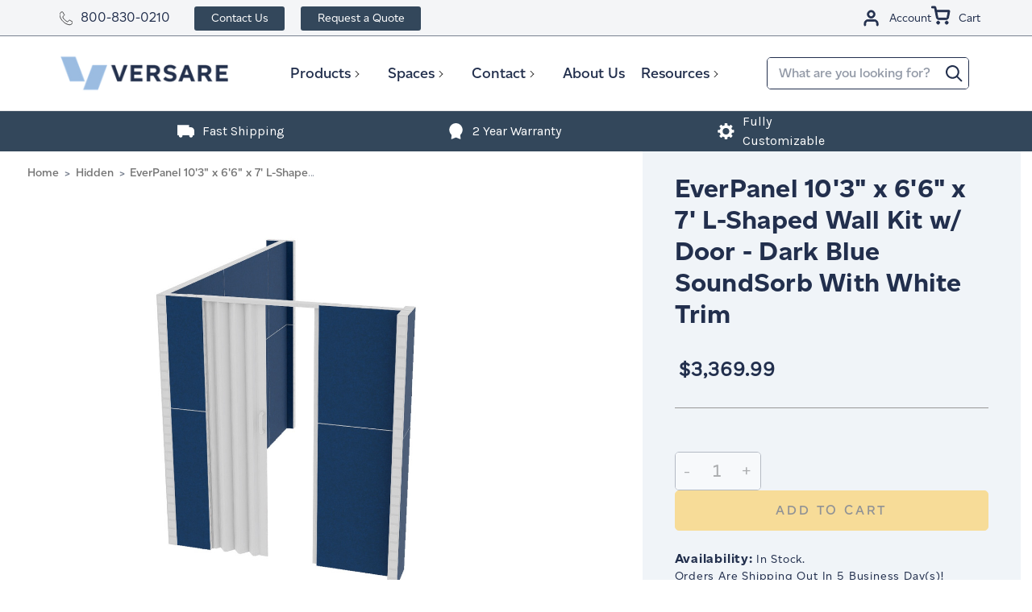

--- FILE ---
content_type: text/html; charset=utf-8
request_url: https://www.google.com/recaptcha/enterprise/anchor?ar=1&k=6LdGZJsoAAAAAIwMJHRwqiAHA6A_6ZP6bTYpbgSX&co=aHR0cHM6Ly93d3cudmVyc2FyZS5jb206NDQz&hl=en&v=PoyoqOPhxBO7pBk68S4YbpHZ&size=invisible&badge=inline&anchor-ms=20000&execute-ms=30000&cb=d2r6i6dnouuv
body_size: 48834
content:
<!DOCTYPE HTML><html dir="ltr" lang="en"><head><meta http-equiv="Content-Type" content="text/html; charset=UTF-8">
<meta http-equiv="X-UA-Compatible" content="IE=edge">
<title>reCAPTCHA</title>
<style type="text/css">
/* cyrillic-ext */
@font-face {
  font-family: 'Roboto';
  font-style: normal;
  font-weight: 400;
  font-stretch: 100%;
  src: url(//fonts.gstatic.com/s/roboto/v48/KFO7CnqEu92Fr1ME7kSn66aGLdTylUAMa3GUBHMdazTgWw.woff2) format('woff2');
  unicode-range: U+0460-052F, U+1C80-1C8A, U+20B4, U+2DE0-2DFF, U+A640-A69F, U+FE2E-FE2F;
}
/* cyrillic */
@font-face {
  font-family: 'Roboto';
  font-style: normal;
  font-weight: 400;
  font-stretch: 100%;
  src: url(//fonts.gstatic.com/s/roboto/v48/KFO7CnqEu92Fr1ME7kSn66aGLdTylUAMa3iUBHMdazTgWw.woff2) format('woff2');
  unicode-range: U+0301, U+0400-045F, U+0490-0491, U+04B0-04B1, U+2116;
}
/* greek-ext */
@font-face {
  font-family: 'Roboto';
  font-style: normal;
  font-weight: 400;
  font-stretch: 100%;
  src: url(//fonts.gstatic.com/s/roboto/v48/KFO7CnqEu92Fr1ME7kSn66aGLdTylUAMa3CUBHMdazTgWw.woff2) format('woff2');
  unicode-range: U+1F00-1FFF;
}
/* greek */
@font-face {
  font-family: 'Roboto';
  font-style: normal;
  font-weight: 400;
  font-stretch: 100%;
  src: url(//fonts.gstatic.com/s/roboto/v48/KFO7CnqEu92Fr1ME7kSn66aGLdTylUAMa3-UBHMdazTgWw.woff2) format('woff2');
  unicode-range: U+0370-0377, U+037A-037F, U+0384-038A, U+038C, U+038E-03A1, U+03A3-03FF;
}
/* math */
@font-face {
  font-family: 'Roboto';
  font-style: normal;
  font-weight: 400;
  font-stretch: 100%;
  src: url(//fonts.gstatic.com/s/roboto/v48/KFO7CnqEu92Fr1ME7kSn66aGLdTylUAMawCUBHMdazTgWw.woff2) format('woff2');
  unicode-range: U+0302-0303, U+0305, U+0307-0308, U+0310, U+0312, U+0315, U+031A, U+0326-0327, U+032C, U+032F-0330, U+0332-0333, U+0338, U+033A, U+0346, U+034D, U+0391-03A1, U+03A3-03A9, U+03B1-03C9, U+03D1, U+03D5-03D6, U+03F0-03F1, U+03F4-03F5, U+2016-2017, U+2034-2038, U+203C, U+2040, U+2043, U+2047, U+2050, U+2057, U+205F, U+2070-2071, U+2074-208E, U+2090-209C, U+20D0-20DC, U+20E1, U+20E5-20EF, U+2100-2112, U+2114-2115, U+2117-2121, U+2123-214F, U+2190, U+2192, U+2194-21AE, U+21B0-21E5, U+21F1-21F2, U+21F4-2211, U+2213-2214, U+2216-22FF, U+2308-230B, U+2310, U+2319, U+231C-2321, U+2336-237A, U+237C, U+2395, U+239B-23B7, U+23D0, U+23DC-23E1, U+2474-2475, U+25AF, U+25B3, U+25B7, U+25BD, U+25C1, U+25CA, U+25CC, U+25FB, U+266D-266F, U+27C0-27FF, U+2900-2AFF, U+2B0E-2B11, U+2B30-2B4C, U+2BFE, U+3030, U+FF5B, U+FF5D, U+1D400-1D7FF, U+1EE00-1EEFF;
}
/* symbols */
@font-face {
  font-family: 'Roboto';
  font-style: normal;
  font-weight: 400;
  font-stretch: 100%;
  src: url(//fonts.gstatic.com/s/roboto/v48/KFO7CnqEu92Fr1ME7kSn66aGLdTylUAMaxKUBHMdazTgWw.woff2) format('woff2');
  unicode-range: U+0001-000C, U+000E-001F, U+007F-009F, U+20DD-20E0, U+20E2-20E4, U+2150-218F, U+2190, U+2192, U+2194-2199, U+21AF, U+21E6-21F0, U+21F3, U+2218-2219, U+2299, U+22C4-22C6, U+2300-243F, U+2440-244A, U+2460-24FF, U+25A0-27BF, U+2800-28FF, U+2921-2922, U+2981, U+29BF, U+29EB, U+2B00-2BFF, U+4DC0-4DFF, U+FFF9-FFFB, U+10140-1018E, U+10190-1019C, U+101A0, U+101D0-101FD, U+102E0-102FB, U+10E60-10E7E, U+1D2C0-1D2D3, U+1D2E0-1D37F, U+1F000-1F0FF, U+1F100-1F1AD, U+1F1E6-1F1FF, U+1F30D-1F30F, U+1F315, U+1F31C, U+1F31E, U+1F320-1F32C, U+1F336, U+1F378, U+1F37D, U+1F382, U+1F393-1F39F, U+1F3A7-1F3A8, U+1F3AC-1F3AF, U+1F3C2, U+1F3C4-1F3C6, U+1F3CA-1F3CE, U+1F3D4-1F3E0, U+1F3ED, U+1F3F1-1F3F3, U+1F3F5-1F3F7, U+1F408, U+1F415, U+1F41F, U+1F426, U+1F43F, U+1F441-1F442, U+1F444, U+1F446-1F449, U+1F44C-1F44E, U+1F453, U+1F46A, U+1F47D, U+1F4A3, U+1F4B0, U+1F4B3, U+1F4B9, U+1F4BB, U+1F4BF, U+1F4C8-1F4CB, U+1F4D6, U+1F4DA, U+1F4DF, U+1F4E3-1F4E6, U+1F4EA-1F4ED, U+1F4F7, U+1F4F9-1F4FB, U+1F4FD-1F4FE, U+1F503, U+1F507-1F50B, U+1F50D, U+1F512-1F513, U+1F53E-1F54A, U+1F54F-1F5FA, U+1F610, U+1F650-1F67F, U+1F687, U+1F68D, U+1F691, U+1F694, U+1F698, U+1F6AD, U+1F6B2, U+1F6B9-1F6BA, U+1F6BC, U+1F6C6-1F6CF, U+1F6D3-1F6D7, U+1F6E0-1F6EA, U+1F6F0-1F6F3, U+1F6F7-1F6FC, U+1F700-1F7FF, U+1F800-1F80B, U+1F810-1F847, U+1F850-1F859, U+1F860-1F887, U+1F890-1F8AD, U+1F8B0-1F8BB, U+1F8C0-1F8C1, U+1F900-1F90B, U+1F93B, U+1F946, U+1F984, U+1F996, U+1F9E9, U+1FA00-1FA6F, U+1FA70-1FA7C, U+1FA80-1FA89, U+1FA8F-1FAC6, U+1FACE-1FADC, U+1FADF-1FAE9, U+1FAF0-1FAF8, U+1FB00-1FBFF;
}
/* vietnamese */
@font-face {
  font-family: 'Roboto';
  font-style: normal;
  font-weight: 400;
  font-stretch: 100%;
  src: url(//fonts.gstatic.com/s/roboto/v48/KFO7CnqEu92Fr1ME7kSn66aGLdTylUAMa3OUBHMdazTgWw.woff2) format('woff2');
  unicode-range: U+0102-0103, U+0110-0111, U+0128-0129, U+0168-0169, U+01A0-01A1, U+01AF-01B0, U+0300-0301, U+0303-0304, U+0308-0309, U+0323, U+0329, U+1EA0-1EF9, U+20AB;
}
/* latin-ext */
@font-face {
  font-family: 'Roboto';
  font-style: normal;
  font-weight: 400;
  font-stretch: 100%;
  src: url(//fonts.gstatic.com/s/roboto/v48/KFO7CnqEu92Fr1ME7kSn66aGLdTylUAMa3KUBHMdazTgWw.woff2) format('woff2');
  unicode-range: U+0100-02BA, U+02BD-02C5, U+02C7-02CC, U+02CE-02D7, U+02DD-02FF, U+0304, U+0308, U+0329, U+1D00-1DBF, U+1E00-1E9F, U+1EF2-1EFF, U+2020, U+20A0-20AB, U+20AD-20C0, U+2113, U+2C60-2C7F, U+A720-A7FF;
}
/* latin */
@font-face {
  font-family: 'Roboto';
  font-style: normal;
  font-weight: 400;
  font-stretch: 100%;
  src: url(//fonts.gstatic.com/s/roboto/v48/KFO7CnqEu92Fr1ME7kSn66aGLdTylUAMa3yUBHMdazQ.woff2) format('woff2');
  unicode-range: U+0000-00FF, U+0131, U+0152-0153, U+02BB-02BC, U+02C6, U+02DA, U+02DC, U+0304, U+0308, U+0329, U+2000-206F, U+20AC, U+2122, U+2191, U+2193, U+2212, U+2215, U+FEFF, U+FFFD;
}
/* cyrillic-ext */
@font-face {
  font-family: 'Roboto';
  font-style: normal;
  font-weight: 500;
  font-stretch: 100%;
  src: url(//fonts.gstatic.com/s/roboto/v48/KFO7CnqEu92Fr1ME7kSn66aGLdTylUAMa3GUBHMdazTgWw.woff2) format('woff2');
  unicode-range: U+0460-052F, U+1C80-1C8A, U+20B4, U+2DE0-2DFF, U+A640-A69F, U+FE2E-FE2F;
}
/* cyrillic */
@font-face {
  font-family: 'Roboto';
  font-style: normal;
  font-weight: 500;
  font-stretch: 100%;
  src: url(//fonts.gstatic.com/s/roboto/v48/KFO7CnqEu92Fr1ME7kSn66aGLdTylUAMa3iUBHMdazTgWw.woff2) format('woff2');
  unicode-range: U+0301, U+0400-045F, U+0490-0491, U+04B0-04B1, U+2116;
}
/* greek-ext */
@font-face {
  font-family: 'Roboto';
  font-style: normal;
  font-weight: 500;
  font-stretch: 100%;
  src: url(//fonts.gstatic.com/s/roboto/v48/KFO7CnqEu92Fr1ME7kSn66aGLdTylUAMa3CUBHMdazTgWw.woff2) format('woff2');
  unicode-range: U+1F00-1FFF;
}
/* greek */
@font-face {
  font-family: 'Roboto';
  font-style: normal;
  font-weight: 500;
  font-stretch: 100%;
  src: url(//fonts.gstatic.com/s/roboto/v48/KFO7CnqEu92Fr1ME7kSn66aGLdTylUAMa3-UBHMdazTgWw.woff2) format('woff2');
  unicode-range: U+0370-0377, U+037A-037F, U+0384-038A, U+038C, U+038E-03A1, U+03A3-03FF;
}
/* math */
@font-face {
  font-family: 'Roboto';
  font-style: normal;
  font-weight: 500;
  font-stretch: 100%;
  src: url(//fonts.gstatic.com/s/roboto/v48/KFO7CnqEu92Fr1ME7kSn66aGLdTylUAMawCUBHMdazTgWw.woff2) format('woff2');
  unicode-range: U+0302-0303, U+0305, U+0307-0308, U+0310, U+0312, U+0315, U+031A, U+0326-0327, U+032C, U+032F-0330, U+0332-0333, U+0338, U+033A, U+0346, U+034D, U+0391-03A1, U+03A3-03A9, U+03B1-03C9, U+03D1, U+03D5-03D6, U+03F0-03F1, U+03F4-03F5, U+2016-2017, U+2034-2038, U+203C, U+2040, U+2043, U+2047, U+2050, U+2057, U+205F, U+2070-2071, U+2074-208E, U+2090-209C, U+20D0-20DC, U+20E1, U+20E5-20EF, U+2100-2112, U+2114-2115, U+2117-2121, U+2123-214F, U+2190, U+2192, U+2194-21AE, U+21B0-21E5, U+21F1-21F2, U+21F4-2211, U+2213-2214, U+2216-22FF, U+2308-230B, U+2310, U+2319, U+231C-2321, U+2336-237A, U+237C, U+2395, U+239B-23B7, U+23D0, U+23DC-23E1, U+2474-2475, U+25AF, U+25B3, U+25B7, U+25BD, U+25C1, U+25CA, U+25CC, U+25FB, U+266D-266F, U+27C0-27FF, U+2900-2AFF, U+2B0E-2B11, U+2B30-2B4C, U+2BFE, U+3030, U+FF5B, U+FF5D, U+1D400-1D7FF, U+1EE00-1EEFF;
}
/* symbols */
@font-face {
  font-family: 'Roboto';
  font-style: normal;
  font-weight: 500;
  font-stretch: 100%;
  src: url(//fonts.gstatic.com/s/roboto/v48/KFO7CnqEu92Fr1ME7kSn66aGLdTylUAMaxKUBHMdazTgWw.woff2) format('woff2');
  unicode-range: U+0001-000C, U+000E-001F, U+007F-009F, U+20DD-20E0, U+20E2-20E4, U+2150-218F, U+2190, U+2192, U+2194-2199, U+21AF, U+21E6-21F0, U+21F3, U+2218-2219, U+2299, U+22C4-22C6, U+2300-243F, U+2440-244A, U+2460-24FF, U+25A0-27BF, U+2800-28FF, U+2921-2922, U+2981, U+29BF, U+29EB, U+2B00-2BFF, U+4DC0-4DFF, U+FFF9-FFFB, U+10140-1018E, U+10190-1019C, U+101A0, U+101D0-101FD, U+102E0-102FB, U+10E60-10E7E, U+1D2C0-1D2D3, U+1D2E0-1D37F, U+1F000-1F0FF, U+1F100-1F1AD, U+1F1E6-1F1FF, U+1F30D-1F30F, U+1F315, U+1F31C, U+1F31E, U+1F320-1F32C, U+1F336, U+1F378, U+1F37D, U+1F382, U+1F393-1F39F, U+1F3A7-1F3A8, U+1F3AC-1F3AF, U+1F3C2, U+1F3C4-1F3C6, U+1F3CA-1F3CE, U+1F3D4-1F3E0, U+1F3ED, U+1F3F1-1F3F3, U+1F3F5-1F3F7, U+1F408, U+1F415, U+1F41F, U+1F426, U+1F43F, U+1F441-1F442, U+1F444, U+1F446-1F449, U+1F44C-1F44E, U+1F453, U+1F46A, U+1F47D, U+1F4A3, U+1F4B0, U+1F4B3, U+1F4B9, U+1F4BB, U+1F4BF, U+1F4C8-1F4CB, U+1F4D6, U+1F4DA, U+1F4DF, U+1F4E3-1F4E6, U+1F4EA-1F4ED, U+1F4F7, U+1F4F9-1F4FB, U+1F4FD-1F4FE, U+1F503, U+1F507-1F50B, U+1F50D, U+1F512-1F513, U+1F53E-1F54A, U+1F54F-1F5FA, U+1F610, U+1F650-1F67F, U+1F687, U+1F68D, U+1F691, U+1F694, U+1F698, U+1F6AD, U+1F6B2, U+1F6B9-1F6BA, U+1F6BC, U+1F6C6-1F6CF, U+1F6D3-1F6D7, U+1F6E0-1F6EA, U+1F6F0-1F6F3, U+1F6F7-1F6FC, U+1F700-1F7FF, U+1F800-1F80B, U+1F810-1F847, U+1F850-1F859, U+1F860-1F887, U+1F890-1F8AD, U+1F8B0-1F8BB, U+1F8C0-1F8C1, U+1F900-1F90B, U+1F93B, U+1F946, U+1F984, U+1F996, U+1F9E9, U+1FA00-1FA6F, U+1FA70-1FA7C, U+1FA80-1FA89, U+1FA8F-1FAC6, U+1FACE-1FADC, U+1FADF-1FAE9, U+1FAF0-1FAF8, U+1FB00-1FBFF;
}
/* vietnamese */
@font-face {
  font-family: 'Roboto';
  font-style: normal;
  font-weight: 500;
  font-stretch: 100%;
  src: url(//fonts.gstatic.com/s/roboto/v48/KFO7CnqEu92Fr1ME7kSn66aGLdTylUAMa3OUBHMdazTgWw.woff2) format('woff2');
  unicode-range: U+0102-0103, U+0110-0111, U+0128-0129, U+0168-0169, U+01A0-01A1, U+01AF-01B0, U+0300-0301, U+0303-0304, U+0308-0309, U+0323, U+0329, U+1EA0-1EF9, U+20AB;
}
/* latin-ext */
@font-face {
  font-family: 'Roboto';
  font-style: normal;
  font-weight: 500;
  font-stretch: 100%;
  src: url(//fonts.gstatic.com/s/roboto/v48/KFO7CnqEu92Fr1ME7kSn66aGLdTylUAMa3KUBHMdazTgWw.woff2) format('woff2');
  unicode-range: U+0100-02BA, U+02BD-02C5, U+02C7-02CC, U+02CE-02D7, U+02DD-02FF, U+0304, U+0308, U+0329, U+1D00-1DBF, U+1E00-1E9F, U+1EF2-1EFF, U+2020, U+20A0-20AB, U+20AD-20C0, U+2113, U+2C60-2C7F, U+A720-A7FF;
}
/* latin */
@font-face {
  font-family: 'Roboto';
  font-style: normal;
  font-weight: 500;
  font-stretch: 100%;
  src: url(//fonts.gstatic.com/s/roboto/v48/KFO7CnqEu92Fr1ME7kSn66aGLdTylUAMa3yUBHMdazQ.woff2) format('woff2');
  unicode-range: U+0000-00FF, U+0131, U+0152-0153, U+02BB-02BC, U+02C6, U+02DA, U+02DC, U+0304, U+0308, U+0329, U+2000-206F, U+20AC, U+2122, U+2191, U+2193, U+2212, U+2215, U+FEFF, U+FFFD;
}
/* cyrillic-ext */
@font-face {
  font-family: 'Roboto';
  font-style: normal;
  font-weight: 900;
  font-stretch: 100%;
  src: url(//fonts.gstatic.com/s/roboto/v48/KFO7CnqEu92Fr1ME7kSn66aGLdTylUAMa3GUBHMdazTgWw.woff2) format('woff2');
  unicode-range: U+0460-052F, U+1C80-1C8A, U+20B4, U+2DE0-2DFF, U+A640-A69F, U+FE2E-FE2F;
}
/* cyrillic */
@font-face {
  font-family: 'Roboto';
  font-style: normal;
  font-weight: 900;
  font-stretch: 100%;
  src: url(//fonts.gstatic.com/s/roboto/v48/KFO7CnqEu92Fr1ME7kSn66aGLdTylUAMa3iUBHMdazTgWw.woff2) format('woff2');
  unicode-range: U+0301, U+0400-045F, U+0490-0491, U+04B0-04B1, U+2116;
}
/* greek-ext */
@font-face {
  font-family: 'Roboto';
  font-style: normal;
  font-weight: 900;
  font-stretch: 100%;
  src: url(//fonts.gstatic.com/s/roboto/v48/KFO7CnqEu92Fr1ME7kSn66aGLdTylUAMa3CUBHMdazTgWw.woff2) format('woff2');
  unicode-range: U+1F00-1FFF;
}
/* greek */
@font-face {
  font-family: 'Roboto';
  font-style: normal;
  font-weight: 900;
  font-stretch: 100%;
  src: url(//fonts.gstatic.com/s/roboto/v48/KFO7CnqEu92Fr1ME7kSn66aGLdTylUAMa3-UBHMdazTgWw.woff2) format('woff2');
  unicode-range: U+0370-0377, U+037A-037F, U+0384-038A, U+038C, U+038E-03A1, U+03A3-03FF;
}
/* math */
@font-face {
  font-family: 'Roboto';
  font-style: normal;
  font-weight: 900;
  font-stretch: 100%;
  src: url(//fonts.gstatic.com/s/roboto/v48/KFO7CnqEu92Fr1ME7kSn66aGLdTylUAMawCUBHMdazTgWw.woff2) format('woff2');
  unicode-range: U+0302-0303, U+0305, U+0307-0308, U+0310, U+0312, U+0315, U+031A, U+0326-0327, U+032C, U+032F-0330, U+0332-0333, U+0338, U+033A, U+0346, U+034D, U+0391-03A1, U+03A3-03A9, U+03B1-03C9, U+03D1, U+03D5-03D6, U+03F0-03F1, U+03F4-03F5, U+2016-2017, U+2034-2038, U+203C, U+2040, U+2043, U+2047, U+2050, U+2057, U+205F, U+2070-2071, U+2074-208E, U+2090-209C, U+20D0-20DC, U+20E1, U+20E5-20EF, U+2100-2112, U+2114-2115, U+2117-2121, U+2123-214F, U+2190, U+2192, U+2194-21AE, U+21B0-21E5, U+21F1-21F2, U+21F4-2211, U+2213-2214, U+2216-22FF, U+2308-230B, U+2310, U+2319, U+231C-2321, U+2336-237A, U+237C, U+2395, U+239B-23B7, U+23D0, U+23DC-23E1, U+2474-2475, U+25AF, U+25B3, U+25B7, U+25BD, U+25C1, U+25CA, U+25CC, U+25FB, U+266D-266F, U+27C0-27FF, U+2900-2AFF, U+2B0E-2B11, U+2B30-2B4C, U+2BFE, U+3030, U+FF5B, U+FF5D, U+1D400-1D7FF, U+1EE00-1EEFF;
}
/* symbols */
@font-face {
  font-family: 'Roboto';
  font-style: normal;
  font-weight: 900;
  font-stretch: 100%;
  src: url(//fonts.gstatic.com/s/roboto/v48/KFO7CnqEu92Fr1ME7kSn66aGLdTylUAMaxKUBHMdazTgWw.woff2) format('woff2');
  unicode-range: U+0001-000C, U+000E-001F, U+007F-009F, U+20DD-20E0, U+20E2-20E4, U+2150-218F, U+2190, U+2192, U+2194-2199, U+21AF, U+21E6-21F0, U+21F3, U+2218-2219, U+2299, U+22C4-22C6, U+2300-243F, U+2440-244A, U+2460-24FF, U+25A0-27BF, U+2800-28FF, U+2921-2922, U+2981, U+29BF, U+29EB, U+2B00-2BFF, U+4DC0-4DFF, U+FFF9-FFFB, U+10140-1018E, U+10190-1019C, U+101A0, U+101D0-101FD, U+102E0-102FB, U+10E60-10E7E, U+1D2C0-1D2D3, U+1D2E0-1D37F, U+1F000-1F0FF, U+1F100-1F1AD, U+1F1E6-1F1FF, U+1F30D-1F30F, U+1F315, U+1F31C, U+1F31E, U+1F320-1F32C, U+1F336, U+1F378, U+1F37D, U+1F382, U+1F393-1F39F, U+1F3A7-1F3A8, U+1F3AC-1F3AF, U+1F3C2, U+1F3C4-1F3C6, U+1F3CA-1F3CE, U+1F3D4-1F3E0, U+1F3ED, U+1F3F1-1F3F3, U+1F3F5-1F3F7, U+1F408, U+1F415, U+1F41F, U+1F426, U+1F43F, U+1F441-1F442, U+1F444, U+1F446-1F449, U+1F44C-1F44E, U+1F453, U+1F46A, U+1F47D, U+1F4A3, U+1F4B0, U+1F4B3, U+1F4B9, U+1F4BB, U+1F4BF, U+1F4C8-1F4CB, U+1F4D6, U+1F4DA, U+1F4DF, U+1F4E3-1F4E6, U+1F4EA-1F4ED, U+1F4F7, U+1F4F9-1F4FB, U+1F4FD-1F4FE, U+1F503, U+1F507-1F50B, U+1F50D, U+1F512-1F513, U+1F53E-1F54A, U+1F54F-1F5FA, U+1F610, U+1F650-1F67F, U+1F687, U+1F68D, U+1F691, U+1F694, U+1F698, U+1F6AD, U+1F6B2, U+1F6B9-1F6BA, U+1F6BC, U+1F6C6-1F6CF, U+1F6D3-1F6D7, U+1F6E0-1F6EA, U+1F6F0-1F6F3, U+1F6F7-1F6FC, U+1F700-1F7FF, U+1F800-1F80B, U+1F810-1F847, U+1F850-1F859, U+1F860-1F887, U+1F890-1F8AD, U+1F8B0-1F8BB, U+1F8C0-1F8C1, U+1F900-1F90B, U+1F93B, U+1F946, U+1F984, U+1F996, U+1F9E9, U+1FA00-1FA6F, U+1FA70-1FA7C, U+1FA80-1FA89, U+1FA8F-1FAC6, U+1FACE-1FADC, U+1FADF-1FAE9, U+1FAF0-1FAF8, U+1FB00-1FBFF;
}
/* vietnamese */
@font-face {
  font-family: 'Roboto';
  font-style: normal;
  font-weight: 900;
  font-stretch: 100%;
  src: url(//fonts.gstatic.com/s/roboto/v48/KFO7CnqEu92Fr1ME7kSn66aGLdTylUAMa3OUBHMdazTgWw.woff2) format('woff2');
  unicode-range: U+0102-0103, U+0110-0111, U+0128-0129, U+0168-0169, U+01A0-01A1, U+01AF-01B0, U+0300-0301, U+0303-0304, U+0308-0309, U+0323, U+0329, U+1EA0-1EF9, U+20AB;
}
/* latin-ext */
@font-face {
  font-family: 'Roboto';
  font-style: normal;
  font-weight: 900;
  font-stretch: 100%;
  src: url(//fonts.gstatic.com/s/roboto/v48/KFO7CnqEu92Fr1ME7kSn66aGLdTylUAMa3KUBHMdazTgWw.woff2) format('woff2');
  unicode-range: U+0100-02BA, U+02BD-02C5, U+02C7-02CC, U+02CE-02D7, U+02DD-02FF, U+0304, U+0308, U+0329, U+1D00-1DBF, U+1E00-1E9F, U+1EF2-1EFF, U+2020, U+20A0-20AB, U+20AD-20C0, U+2113, U+2C60-2C7F, U+A720-A7FF;
}
/* latin */
@font-face {
  font-family: 'Roboto';
  font-style: normal;
  font-weight: 900;
  font-stretch: 100%;
  src: url(//fonts.gstatic.com/s/roboto/v48/KFO7CnqEu92Fr1ME7kSn66aGLdTylUAMa3yUBHMdazQ.woff2) format('woff2');
  unicode-range: U+0000-00FF, U+0131, U+0152-0153, U+02BB-02BC, U+02C6, U+02DA, U+02DC, U+0304, U+0308, U+0329, U+2000-206F, U+20AC, U+2122, U+2191, U+2193, U+2212, U+2215, U+FEFF, U+FFFD;
}

</style>
<link rel="stylesheet" type="text/css" href="https://www.gstatic.com/recaptcha/releases/PoyoqOPhxBO7pBk68S4YbpHZ/styles__ltr.css">
<script nonce="ecLmciZLMuJJyr-hhbDjng" type="text/javascript">window['__recaptcha_api'] = 'https://www.google.com/recaptcha/enterprise/';</script>
<script type="text/javascript" src="https://www.gstatic.com/recaptcha/releases/PoyoqOPhxBO7pBk68S4YbpHZ/recaptcha__en.js" nonce="ecLmciZLMuJJyr-hhbDjng">
      
    </script></head>
<body><div id="rc-anchor-alert" class="rc-anchor-alert">This reCAPTCHA is for testing purposes only. Please report to the site admin if you are seeing this.</div>
<input type="hidden" id="recaptcha-token" value="[base64]">
<script type="text/javascript" nonce="ecLmciZLMuJJyr-hhbDjng">
      recaptcha.anchor.Main.init("[\x22ainput\x22,[\x22bgdata\x22,\x22\x22,\[base64]/[base64]/[base64]/KE4oMTI0LHYsdi5HKSxMWihsLHYpKTpOKDEyNCx2LGwpLFYpLHYpLFQpKSxGKDE3MSx2KX0scjc9ZnVuY3Rpb24obCl7cmV0dXJuIGx9LEM9ZnVuY3Rpb24obCxWLHYpe04odixsLFYpLFZbYWtdPTI3OTZ9LG49ZnVuY3Rpb24obCxWKXtWLlg9KChWLlg/[base64]/[base64]/[base64]/[base64]/[base64]/[base64]/[base64]/[base64]/[base64]/[base64]/[base64]\\u003d\x22,\[base64]\\u003d\\u003d\x22,\x22w4Jvw7HCgcOww5rCm3hhYRjDrMO9THxHRcKVw7c1HG/CisOPwofCvAVFw5oYfUktwpwew7LCn8KOwq8OwrHCu8O3wrxRwrQiw6J7F1/DpDNjIBF5w6Y/VEhwHMK7wprDgBB5U08nwqLDusKBNw8LJEYJwrvDpcKdw6bCpMOKwrAGw4HDj8OZwptcUsKYw5HDh8KxwrbCgHNtw5jClMK/VcO/M8KRw6DDpcORRcO5bDw4RgrDoRIvw7IqwrrDg03DqA7Cp8OKw5TDrz3DscOcfgXDqhtiwpQ/O8O0DkTDqFHCkGtHIsOMFDbCnwFww4DCgBcKw5HCrjXDoVtKwpJBfiI3woEUwoVAWCDDokV5dcOiw7sVwr/Dg8KEHMOyXsK1w5rDmsOMTHBmw6vDp8K0w4NJw4rCs3PCosO2w4lKwplGw4/DosOew5kmQibCjDgrwoEhw67DucOXwocKNkxawpRhw47DjRbCusOGw6w6wqx7wrIYZcOcwo/[base64]/DocOjD8KRIsKbdFJ2BDjDmsKrJhPCi8Kfw7/[base64]/CqG3Ds8KTw6TCmivDui/DggXDssKLwrXClcOdAsK+w7k/[base64]/[base64]/DpRIPw7jDui0Gwp0hwrLCl2k5wpgwecKLJcKCw4DDnQ00w4vCtMKUVcOQwqdfw4YzwrrCogAjHRfCnXHClcOzwrrCuWrDnEIAdy4OOsKXwoJBwqnDnsKxwpDDkXHCk1IawpM8KMKKwo3Dt8Kfw7bCsDcfwrRiHcKIwoHCosOhU1AYwo5wOcOzd8Onw4QQUwjDrl4/w57Cv8K9UEYlW23CtsK+LcOvw5PDk8KdD8ODw7EcA8OcTCjDmXHDmsKuY8O2w7bCg8Kew4xAeAVQw45cXRPDk8O5w4FgODXDhC3CrcK/wqNGWykjw7jCuUUGwo0lYwnDscOSw4nCvE9Uw69BwpPCvyvDkRllwrjDpxTDgMKUw54FU8Kswo3DvmXCsVzDg8K6wpgMaV87w7Ezwq81X8OiGMOLwpDCtwHCk0/Cm8KERgZzbMKzwoTCncO8wqLDh8KTOC48dxjDhwvDjsKhZVcwZsKzV8O8w5/[base64]/DnXFKcx7DkcO0YcKow5QUw5BxM8KYwpDDgSDDojVAw6IEXsOpYMKew6zCgXZEwo9GVSHDt8KVw5nDn2jDm8Ovwot3w6M+BHnCskEZUWbCll7CmsKeKcOABcKlwrDCn8OswpQnOsOqwoxySm7DnsKIEyHCgiVuA07DrMOew6HDl8O/wpJUwqXCmMKcw5dQw4FTw4Yiw73Cnwpww4gjwrwew7YwQcK9WsKeQMKGw7oFG8K4woNzecOlw5s/[base64]/Dj0hZJsKbdsKBw6vCgk3Dr8KmOsK+w5PCjcKTGndnwpHCskHDuj/DikpOAMOZX21bA8KYw6HCpsKoeU7ChgLDtCTDtsOiw7F5w4oPYcOMwqnDkMO3w6t4wplxOsKSI3tmwrJzRUbDnMKIWcOkw5nCmHMGASTDrwrDtsKfw4HCvcOOwqnDvAIIw6XDp3nCp8Orwq0SwofCiSd6UMKbKMKQwrrCusOpAFDCkE9NwpfCoMOawqcCwp/Di3nDksKLRCcBNRAAbS0RV8Kiw7XDq3R8U8OVw7caK8KcVWjCocOwwoHCm8KUwqlGG18dAW0RZxdpTcOBw58kKB3CoMO3MMOew5g6VVHCiCnCllLCmsKvw5HCg1hkBVsGw5dEdQ/DjyNfw5okXcKYw5jDglbCmsO6w7UvwpzClcKpQMKCQ0nCgMOYw67DgsKqdMObw7zCucKBw4ETwrYWw69hw5HCj8OFwoo7wonDvMOYw6DCnAsZRMOIWMKjY3fDgzQ/[base64]/DhXfCvy/CglnCt13DoMO2EiQOw4FSw4EBKsK2YcKINHhyEirCqQfDrizDiHbDgmjDpcKqwpFywpTCo8K2TlHDqC/CncKBIyjCtk/DuMKow64wF8KdLlwew57CgkHDrBbDr8KAd8O+wqXDnQYZBFvCni/[base64]/CuwPClcOHLMOnw44jJm0rwrrCvQ9ETxPDjQ4VVB0Ow4wsw4fDtcOhw6MuEh0jamsgwoPCnh3CtkdpaMKZInfDt8ONN1fDlxHDsMOFWjggJsKNw6DDvBkBw77DicKOKsOWw6jDqMK+w5d6wqXCs8KGUW/CpFRZw67CucOrw5NBeQbDtsKHYsKBw5NGCsKNw4LCgcOyw6zCkcOhM8ODwqLDpMKPMgMaFzFKOUwtwqw9FEBMB3MAFMK5G8Osb1jDq8OHKxQ/w5TDnjLCosKHKsOGA8OFw7PCsGkFZyltw55zRcKLw5MAK8Olw7fDqVbCrhISw77DrkVYwqxgLC4fw4PCh8KsbH7Dk8K9SsOQfcK5LsKew7/[base64]/w5FAwpLCijLCjhgNwpTCvAdEwrrCny7DmMOkHcObeXtIEMO+LhMcwp3DuMO+w6NAf8KAc0DCvzfDmBnCjsKxJlVaa8O/w53ChBzCvsOiwozDgmJJVnrCj8Okw7XClsOKwpzCgD9eworDscOTwoNOw7cHw5AFI30Iw6jDq8KEKy7CusOEWB/Dl1zDtMKwHHBBw5ohwq5Bw5o7w57DmAUPw7k5L8O9w4xtwrvDrytbb8O7wr7DrcONN8OPSVd/[base64]/Ci0zCnUUFEMOMw4VxBHHCjMKOQsKIKMOUHcKqPcORw7zDqk3CgVPDnG9MP8KMVcOdEMOywpNlFRp1w7NXVj1XWMOgVTIfDMKoZ00tw4/[base64]/Cvn/DnMKDYUMYwpHCkjM8w57DtVhOf0DDo8KEwpcUwo3ClcOywpklwogVAcOPw5DCl0zCmMOMwpLCg8OswqZdwp0cIALDnBJswrNgw5lNOgbCnh0yOMOubDoOTAPDscKIwqbCplnCvMOIw6F4QsKsPsKMwoMLw7/DpsK7ccKvw4dCw5IEw7RrcVzDjn9bwowkw4I2wpfDnsO8LsOEwrXDkDY5w4whG8O6HFTCgjNDw6Urekprw5bDt3hTRsO6MsOWeMKyEcKhN2XDtwLCn8OiBcKweS7CgXTChsKuP8OVwqRMfcKuDsKgwobCkMKjwokRIcKTwr/[base64]/AMONw6xjIsKywoF3Y0spIiDCgT0pAjxAw7x6fGgJFhwiCHgRw4g2w70twrEtwrjCkCwHw5YPw4ZfZsO/w78pAsKDMcOow5xVw4tNaXpxwr9ILMKvw5xMw5fDs1lHw6lKaMK3djdowpLCnsOUXcO9wowGIBgjO8KBL3/DsR9hwprDmMO4EVjChQPCtcO7CsK0SMKLa8OEwqnChVhowp0ywr3Cvn7CvcOhFcOzwoHDm8Oyw7ktwptSw6YEMzPDosKVOMKHCMO8UmHDsAfDp8KQw63DiF0Uw4gFw5TDp8K/woV4wqrCmsKJeMKzecKDe8KGalHDvQBywpDCo3QSRCvCusOzS2FcDsO4L8Kuw4x8TW7DisKnJsOcUijDgUTDl8Kyw53Cu0Rkwrc9wrp7w5vDvHPCscKeBhYJwq0cwoDCi8KYwrLCqsOpwrF1w7PDscKNw5TDhsKzwp/DpRPCq1BJORhswq7DusOnw71BRkZNAQHDii1HMMKTwoRhw6nDmMKbwrTDocOaw7lAwpU7AMKmwoc+w68dOsOTwpPChCbCusOSw4zDscOKEMKNUMOgwpVDAsKTX8OJV17CgcKgw4jDsRbCrMK2wq8/wrnChMORwrvDrEcvwo7CnsOeXsOWHcOTecOWBMKgw7Bnwp/CiMOgw5HCp8Ocw7HCmsOvZcKJwpE7w7BaQcKJwq8Bwr3DhiInYUsVw5BxwqRWCFYqH8OswoDDkMK7w4rCqD/DsQE6KMOTYsOdVcOsw4XCh8OcDxTDvHdwMDvDpcOnDMOKJ0YrZsOtPXTDpcOGGcKUwrrCrsOKG8KOw67Du0LDsC/CkG/Cv8OSw63DtMKcYEsSHSh/FS3Dh8OIw5HCqcOXwq7DqcKFHcKxUxVEO18Mw4kpZ8ONAzfDjcKlw5ozw7/CigMHwoPCi8OswpHChivCjMK4wrbCtMKuwpl0w5Y/[base64]/wrbCqsOLwp/DjC0mw6sCw7QAKcO8W8KbeQVXPcKmw7XDmT5ZXVTDnMOHcxtWIMKQdR4swrRWclHDk8KTHMK0WyfDuSjCslJAOMOYwoZaSAUWIGXDssO+BmrCrsOYwqRxPMKlwpLDncO4YcOsXcK9wqTCu8KzwpDDqgpCw5jClMKXZsKLXcOsUcKjPmzCqU/CscOEU8O8NAAvwrhSwqPCp2fDnmMoBsKsHVzCqno6wok1IG3DoR/Ci1vDkWnDrMOkw5rDm8Osw4rCigPDiFXDpMOXwq9WFsOmw4cfw4XCnmFlwoBcLybDnnnCm8KQwrcIUUTCjHPChsOGQ1DDlm4yFQIawrEOK8KIw4PCucK3asK6OSsHcj8jwr5ow4fCv8O/[base64]/CtMK1QkRAS8K0fSMMw6LDhsKpw7DChMOmV8OCJltWVTtzcmN8csOOVcKnwoDCn8KLwoYtw5TCtsOQw6p7f8OLY8OKccOVw6slw4/CkcOFwrzDrMORwp4CIW3CiVXClcOGannCo8KYw6PDjCTCvxTCnMKqwrNmJsO0DcKlw5jCmAvDrBZ7wrHDlcK6Z8OIw7HCosOxw7lIGsOUw7LDnMKQKcKOwrZeccKSUl3DjcKCw6PCkTsAw5nDpMKKamvDr33CucK7wptqw4gEa8KLw7ZaPsOwXzvCsMK4Xj/[base64]/wrZxwrPCtiTDgMOeKMKUw4hfw4rCv8KDTsKOw7nDsgV/SVHDhDHCnMKSHMKQCMO+FjlWw4E9w6vDixoowrLDuEVpd8OnSlLCjcKzIsKUTydSNMKbw4kYw7w8w7/Ch0LDngY5woA3egXCrcOjw5XDtcK3woYvTTsBw7p3w4jDqMOLw60uwqw8w5HCkUU4wrJvw5NQw49gw4BZw7nCncKwAHDCmn59w60gXCoGwq/CqcOnP8KwC0PDuMKcecKfwqTDncONM8KtwpDCg8OrwpU8w5MNJMKIw6MFwogrNmNha3RQBcKuY1jCpMKCecO6NsKyw6lUw7JTQl8MWsORw5HDpjE/e8K0w7/Cj8KfwoDDogFvw6jCnRUQwoUew78Aw7/Dp8O0wrQOa8KwPllCfTHCogtFw6VhIFNKw4PCgcKDw43CjHIfw5HDlcOkNzzDn8Oew53Dv8OBwovCsG7DmsK5SsO0H8KRw4jCqMK0w6bCk8Oww4zCpMOPw4JDXiI0wrfDun7CrhxlYcKvbMKfwp/Ch8KZw44ywoXChsKmw5oHEh1DExhVwp1UwoTDusKfYsKsMTTCicKXwrPDmcODBMOZBsOGFsKKUsK+ainDnh/CqSPDkEjDmMO3BRfDoHzDvsKPw6wUwr3DuQxIwq/DgsOFRcKIZHlnd1Jtw6RvS8KPwo3DjX9BAcKvwoQhw5ISCnzCp3ZtVl4QMDPCglBpY2DDmijDrXdCw4fDikx8w5PCksKiU3xNwrbCo8Kzw5QVw6dlw591UMOhwoHCky/DhkLDvH9aw4/Cj27DkcKowqEXwqUSR8K8wrPDj8Oewphpw6Qcw5jDgzfCvRhIGBbCkcOKw6zCo8KbMMOjw4TDsmXDn8Odb8KeO1wiw4vCjsKIP0odUMKdRyxCwrUnw7k6wpoUCsKgNkjCo8KNwqIJbsKLNzBYw4Ekwp3DpTNHeMOyK3HCt8KfGkHCm8OqCkUOwqRow6pDTsK/w5TDu8K1PsOILgwNw6/[base64]/Dr1bCrQTCuRV8EMKXO3V4GThtwqQdasKPw5kdZ8O8XTc7KVzDiFfDl8OhCRbDrxMxH8OoCX/Di8KeMkbDkMO/[base64]/Azslwp3CicOyw7vCt3zCgy0STih0PMKMO8O+f8ObIMOvwpxAwqrDjMOWd8KmJwjDjyZaw64SUsKsw5/Ds8KQwo41wpJVBVXCqH7ChBTDrGnCkRpcwoMLMzI7LyZlw5APfcKDwrXDq1/Cn8OXE2jDqBHCvyvCv3xUSm8KWysNw717EcKQLcO9w4x5cG3CocO5w6rDlwfClMOqUwlhATXDvcK/w4ERw6YewqvDtHtnTMKmV8K2R3bCuGxowpnDsMOrwp8sw6R5esOKw6Nqw6w+woM1EsKow5XCvcKJW8OHG0/DlS9aw6vDnQXDicK+wrQkAsKRwr3CvTFoDwXDtDllTHjDjXpyw5rCksOaw7RUczIeOsO/w5rDjMOrb8Kuw5hXwoEuR8OYwrANCsKcBlB/CVVHwoHCk8OKwq7CrMOWNwYJwo8YUcKbTRXClkrChcOOw40BNS5nw4howq4qDsOnOcK+wqoteS99Q2vDl8OMaMO+JcK3OMODwqA4wokFw5vCn8O6w5pPBGDCjsOMw7QTADHDvMKbw5PDisOFw6RTw6YReBLDthPCmDXClMOfw7zCgQweKMK5woLDp11nMC/[base64]/MSIewpnDiQrCtkXDnVspG3VQwrbDo3sXBVnDvlTDpcO/djZcw6hCEAgKU8KER8OkHFfCpE/DtcO2w7QBwrdbbm4qw6cnw4HCoy/[base64]/wpZfw7NYw5A2IMKyOsOsb8OJXhvCpsO3w43DkVjCvsKKwoQOw7LDtUDDgcKcw7/DgMKFwrzDh8O9XMKeNMOEI0Uxw4Mhw5l0DXTCilHDmU3CisOPw6EuP8ObbGYRwq8aOMOJGysfw4XChsOfw6TCkMKIw75XTcOhwqfCkQXDisOzQcORNxHCk8OqaBzCg8Kew6ZWwrXCn8OLwpAhLj3DlcKoSSI6w7DCtgtcw6jDuDJ+c14Kw4prwrJmdsOYKHHCm3/DncO3wrHCgjFOw5zDqcKhw4TCoMO7KcO5V0bChMKXwqLCscOtw7Rvw6DCpAsDKE9Sw7rDhcKwI0MYEsK9w6Znc17DqsOHAUXCjGBiwqI9wqdsw55MIAgswr/DlcKwUGHDsxMqwoLCtjhba8K6w47CrsKUw4RHw6V6QcOAKinDoznDiBIiEMKbwp01w4bDhC5gw4NFdsKGw5TCisK1DizDgnZbwpnCq2VPwr5wYULDoD/ChsKLw5jCgHjCnz7Dlj11esKjwqfCm8Kdw7XDnzomw6DDmsOuWQ/CrsOVw4XChMOhUCgrwo3CsQwAGlQIw5nDmMKKwonCtHN1L3TClQjDhcKAIcKIH3xMw4HDhsKTM8K9wrZPw49lw5TCr0LCr2AfHx/DnsKCfcOow7Iyw5nDiXTDn0c7w6fCjlrCoMO/CF4IGDRYRkrDj1lewpbDik3DlcObw7bDpynChsKlfMKAwq/DmsO4PsOpdmDDpXtxcMKrfx/DmsOWXsOfGcOpw57Dn8OKwp4hw4LCqUzCmTMrRntddWnDgVjDqMOtfMOUw4fCpsK/wrXCrMO8wpl2BmYuLQIwYXgfRcOgwo/CoSXDh1IiwpN+w47DocKdw5U0w5nDrMKkWQ8nw4YjK8KhBj7DtMOHNsK1dzxMw7TDuTHDssKlEnA1BMOOw7bDiQc+wpbDkcOXw7h7w5/CkD15E8KTSMO6HGjDusKrW0RUwoQYecOxW0vDvGMqwoE/wrcvw5QBGDvCvinChlzDqiPDuWzDnsOICyx1c2UKwqvDqDovw77CnsOfw4Y4wqvDn8OMQGw4w6pSwptQW8KOO0rCq0DDtMK5Y19XP0/Dj8K7ZXzCvm0+w4Inw7xFHiQZBUnCi8KPRX/CssKbSMKDYMO7wo55acKHXAcTwpLCsmzDvl8Lw7cnFh1Mw5UwwqPDpnLCigEwPBZGw7fDlsOQwrI5wrNlKsKOwrMJwqrCv8OQwq7DljrDlMOrw4LChG5RPAXCg8KBw79DfsKuw4EZw4HCvRJyw4B/[base64]/CncKUw7c3DRjDgChnwplowrNbwoVmw4pRJcKBMTDCn8O0w6fCncKKSWxJwpZfZAVHw5fDhk3ChDwbbsOKTn/[base64]/IzZfcMOmwotgSAcuwqZrNMKew4XCu8KoKhvDqcKca8KQfMOHKkM3w5PCscKwdSrCuMKFIB/DgMOjSsOJwoEYbBPCvMKLwrDCg8OQdMK5w4Iyw7B5LU0+PFtGw4jDuMKTWnJ4QMORw5vCmMOqwrtYwobDu31qP8K0w7xyLgDCl8Kow7rDmXPDlTvDnsKgw5NKWRFZw6oEw6PDv8KTw7tiwpjDpA46wqLCgMO/AntnwpNlw4MDw6ckwo91LsKrw7k4VXIXN0/Cl2Y0HlQIwpPCpHlUMATDn0/DrcKJOMOIdgvCjSB7acO0wqvChWwYw6nCr3LCqMKoC8OgblwPccKwwpgtw4ozM8O+cMOSHQ3CrMKCRjF0wq7DhnNCK8OTw7bCg8OIw7bDhcKCw494wo4/[base64]/[base64]/Cm2vCuUXDlnIiPMK/TsK9wobDmBvDrzjClMK/VBHDoMKTD8O9wpTDvMKOXMOEE8KIw4FGGkcBwpTDjSbCkcOmw7jCkQjDpWPDtR8bw43CrcOow5M1WMOWwrTCtQ/DusKKKA7CqMKMwpgqYWACKcKfYH1ow60Ie8Kjw57CisKmA8K9w5XDpsK3wr7CvQJOwoc0wp4rw5rDucOfHUDDh0HCj8KrOjsswqk0wqx4McOjXQUGw4bClMOsw7lNNRY8G8KhYMKge8KifhEdw4dsw4JxaMKuS8OHIMO8ccOLw4ovw5zCscKfw5zCq20dI8OSw5JRwq/CjMK5w68ZwqBSC3ZlTcKuw5c6w5k/fB3Dn3zDqcOlHCTDqcOFwpjDtxjDoDEQXDMaHmDDmnfCmsOrRmhbwq/DksO+HAE5WcOZJHFXw5I3w5Z/ZMO2w5nChQoowos4J2vDriDDocOOw68KfcOvb8OZwoE9RhHDosKpwqDDl8OVw4rDv8K/[base64]/DmlLDq8OawqfCh8KLwqZGUHDCo2xSw7QLB8OSw5jDpGxsWFXDg8KWYMOMNC5yw4jCswvDvhRIwo0aw53CvsO5TnNVK1NfRsKDQcOiVMK9w4HCmMO9wrRGwoFFVRfDncOGK3UQw7jDosKYfxMrRsKOHXLCokMXwokdLsO5w70VwqNHDWNJIx0/w7YnFsKMw5HCsi9MeDjCksO5fXrCosK3w49oYx5LR37CkEnDrMKYwp7DrMKgAcKow5suw6jDiMKwI8OsLcOJH3I1w65pLcOCwrZkw4XCkU7CvcKGPMKNw7vCnmXDoU/CocKEPSBLwqQsKSTCtEvDpB/CocOrUClswoXDj0zCtMOBw7rDl8KLfTkvKMOPwqrCvn/Dn8KDGTpAw6Yvw57Dvk3Dq1tENMK9wrrCisOHIRjDrMKcXWrCt8ORXHvCrcOpRArDg1soGsKLaMO9wpvCtMKywpLCmFfDucK/[base64]/CscKBwqBqwqhRUlZfWy5mB3TCiz9GdMOIw7bCkC0qGwXDlDMhR8KLw6PDgcK/W8OBw6Fnw5U5wpvCkAdkw4tNBBFpSj8MMMOeDMOjwq56wpTDjsK/wrxyVcKuwr9HMMO+wol0Jg8CwpBCw6PCv8OfEsOhw63DhcK9wrvCvcOVVXksL33ChxFqEsOww4HClD3DiHnDoQrCj8Kwwq4QAQvDmF/[base64]/wrTCjcKaw7jDl3gFw7ZewpdRw4kvw47CsmHChVHDlcKZbyrCgsOVTWDCvcK3bWzDqMOXZWR3fmo6wrbDojE9wos6w6E2w5kYw7hnbjLCjEwhO8O4w43CtsOnYcKxbjDDvXozw7l/wrXCq8OuXl5dw5HDs8KLPmvCgMK4w6nCo2XDkMKFwoI4D8K/w6N8VzjDnsKWwp/Dlh/ClQnDscOPDFHDn8OeUV7Dk8Kmw60Zw47Cgzd2wo7CsnjDnDLDgMKUw5bCl2o+w4vDqMKcwo/[base64]/Cp2DCqcKFw71KZsOXMcOqw5onMMKew4zCil4lw6rDmD3DhzQ/[base64]/wpotwr7DgMKywozDoMKcUTB/wq7DuDR0w7UUAhVHVSTCrQXCknLCl8Orwq0ew7bDv8OHw7BiGRYuUMO9wqzCigrDjTzCjcKEOcKEwq/CrnvCv8K0JMKIw583AjcMRsOow4N5KhfDisOCDcK/[base64]/CmsOTwrTCiMKfE8OTw6ocGsOyw4lKwrxrScONDiHCkyUAwoDDucKFw6/Dh03Cu3rCqAZ7AMOgQsKOKRHCksOhw7FFwr8VWRjDjSbCh8KWw6vCpsOfwojCv8KVwrjCginDuSwzdiLDpQcww4/DtcO0DHxuEglVw6nCtcOFw64CQMO0HsOZD2cDwr7DrcOLwp3ClsKhXGjCu8KLw5prw5XChjUUPcK8w4hsIxnDk8OkPcOQO1vCr3oaVmFNfcO+TcKEwqdCJcOgwpLCuSRhw5vCrMO1wqDDgcOEwpHDqcKJYMK3f8OmwqJYA8Kqw4l8LMOnw6/[base64]/DvcOYUcKbw53Dpl90Yl/CgsOXf3DConImw4XDpsKwF0HDv8OAwo40w7gCeMKRcsKoXVPDmy/CuWQbwoZuPW/Du8OLw6jCn8Orw6XCi8OXw4d3wrNmwp3CmsKUwp/[base64]/DkzTCt8KyUsKGwq3CosORw5w5TzXCkWLCuMOewoPCogU1SDZ+wqJzDMKVw5tkUcOOwp5EwqNMcMOcLih/wpbDsMKcNcO+w6oXRh3Cgl/CuB/Co3oYWxbCo0HDp8OSK3YEw41qwrPCvF9/[base64]/[base64]/[base64]/CuCvCrSTDv8O6UMKpcMOdRcK3wrkzBsK0woPCucOIBgzCmiQJwpHCvml6woJ6w5vDicKew4wLcsK1wo/Dpl/DgGvDmsKUHG1WUcOMw7HDvsKwFnJqw6zCj8KcwpV9AsOlw6jDpXQIw7PDmhIVwrfDji8/wrBSBcOkwpV5w55resK8ODnCunYeX8KYw5nDksOGwqzDicOtw5VbETnCvMOuw63ChQxEYsO7w6tjScO3w7VuQMO/w7LDoxImw6krwoTDkw9xf8OUwpXDgcO+McKxwqzDjsK4XsO+wpXClQ1zQGMgCjXCg8Obw7V+LMOWJDFzw7LDk0rDs03DuXIhS8KBw5EBdMKpwosvw4/Cs8O9EUjDvMK9UUnCk0PCtsKcI8Ouw43Cu1o4wq7Cr8Kqw4vCmMKYwpDCg1MfG8OjBHBFw6jCkMKbwqfDrMKYw5vCrMOUwr4Dw55uc8Kew4LDuAM7UFMMw682KMK6wpnCjcKZw696wrzCtMKQdMOPwo/DscKASnjDgsKBwqQgw5Ybw4ZCcioXwqtNIn8zFsK9QFvDlXcuL38Nw5XDocOBUsOmVMKIw5UIw45DwrLCucKlwoDCvMKyKSjDkG7DqidiWhTCpMOFwqk4byNfwo7CoXtaw7HCrcKsIMOCwrE0woxqwo94wr5/wqDDsUbCkVLDiTbDgArCrhVzHcOIMsKPbG/[base64]/YMK+PQXDuy5UeWBJTsOXw5FKMVDDklLCnHt1Mlk5e3DDgMO/wqLCpH/Ckz4qVlx0w6YgS0Ejwp7DgMK/wp1twq1kw43DlMKhwok1w4QcwrjDnhTCqGHDmsKGwrPDhDzCkWrDvsOiwp0wwqFAwpxdaMOrwrDDrX9OCsOxw4UCKcK8I8OrN8O6eQt6bMKyNMOzNFUaGCoUw5pJwp/DvCsSQ8KeKFohwr12AXrCq0PDqMOvw7kNwpLCssKwwqvDvH3DrAAmw4EiQ8OYw6p3w5XDosKeGcK7w7PCngYkw7JJLcOIw459bkAswrHDrMODH8Kew6kGW3/DhMO8S8Oow57CusOnwqhdGMKXw7DCtsKIJMOnbyTDisKsw7TCtAXDgCTDqMKhwr/[base64]/wprCvXxGfsKrw69zwopeKAo8woksFAkcwoBRwqY6DRQ2wo/Cv8OBwrFMw7s3CgDCpcO/JjLCh8KrKMOiw4PDvCYXAMK4woNtw5wNwo5Vw4wNMkLCi2jCkcK1PcKaw50RcsKPwp7CpcOwwosGwrAhTzgLwrjDuMKiDD1fYDvChcOAw4Z/[base64]/DlMKYw4bDuMO+JcKzwrjDr8OSw7Egw6fCm8Khw5cRwoPCtMOww7bDnR1cw5/DqBbDmcKrLUfCsCLDghzCiCR3CsKzYUbDsBExw5Jrw4JNwrLDqXwLwr9dwqrDn8KCw4RFw5/[base64]/DgFfDgsKqwqgXUgRAw4vDtMKWwo9pw7JPBcKKQxVHw5jDisKXMl7DthXCuAdCSsOiw4RyP8OJckVtw73DrAFQSsKZS8Okwr/Dn8OEMcOpwqrDiGbCnsOfLk0MchsZUmjDkRfCscKFNsK5L8Obbk7DkEwpQAoWXMOxw7Mww5TDhioPCnp6CsORwo5tQGtqEDRKw7t9wqQNAF93DcKQw4V/wr8UZmAmIAxQMDDDosOKF10Jwq3CosKNOsKHFHDDhgDChTg3ZSLDisK7csKSYMOewozDtWLDhwtgw7fCrTPCs8KRwqg/[base64]/Cnx3Dh8K4w67DhsK6wq1vwrc4ZHZPw4rCiiVEfsKUwr7ClsKXZcOtw5TDksKMwrBOCnBGFcKoFMOFw54VGMO3FsOxJMOOw43DnHjCjlLDncKywrvDhcKYw7hXcsOFwrfDkloiLznCnAVgw7gyw5QDwobCjHPDr8OXw4XDmUxUwqfCv8OsICHCtsO8w5JDwq/CrQ93w4tFwrktw5dXw6jDrsO1WsOowoU4wrsGAMK4L8O+TCfCpWnDg8K0UMK4fsK9wrNsw6pzP8O7w7w9woxTwo8zJMKHwqzCi8KnXwgww6Muw7/Dm8KFMMKIw5rCtcKuw4RAw6XDtsOlw7fCtMORSzsSwrYsw646Nk1xw4RyecOgBsKawqxEwrt8wrbCmMKEwqkIKsK0wp/DrcKmP3jCrsKDTgddw4dPC2nCqMOaO8OXwr3DvcKaw4TDqRsow57Cn8KwwqgRw5XCjAHCncOawrrCpsKHwqUyKj7CokwtcMOseMKAcsKCEsOfbMOXw7ZtIArDlMKsX8KcegVoScKzw40Xw4XCj8KQwrsYw7nDq8Omw5fDuGh1UxRhZhBrOB7DmcO/w5rCksKiSB8HFT/DkcODP0dSw6ZPcmNAw7EeXSt1dMKHw7jDsjYydsOLc8O/YcK1w64HwrDDuhFCwp3DsMOySsKgIMKRIMOKwoMKah7Ck17CjsK/BcOpEC3DoGUvATJ9wpUOw6vDoMK5w6RkBcORwrIjw7jCkhIbw5LDgHfDicObNl5Dwo17UltJwqLDkEDDj8KxesKITjd0ScO3wpPDgAzCm8K9csKzwobCgkvDrnIqMMKyDm7ClcKGwqYRwq/DuWDDhk1aw7Z5b3bDhcKdGcOmw6/DhCx2QSVkGMKDecK3Nx7CjMODO8Kpw6hGHcKlwohVQsKtwrYKfGvDsMOiw7PCj8OOw7QGcQdNwqHDqHgxE17Cpzs4wrcrwr7Dr2haw7A2NQUHw5w+wqnChsOiw7/DiXNzwr4hSsOTwr98RcKfwrbClcOxO8Kmw4I8XkoVw6/Di8O6UwzDm8Oow4MLw6/Cg0I7w6thbcK5wrDCmcK6P8OcOBzCkS1PaknDncK1NjzCmkHDvsKmwrnDosOxw78JSzbCiU/CvV8XwoJpQcKeVsKTBkfDt8KBwoIdwrNUdEvDs1jCosK/MBhrH199K07DhMKawo0mw5zCtcKdwpkLCic0OWYXf8OiBsOCw5x/eMKJw6MlwpVKw6bCmznDuhDDkMO+RG18wpfCh3R0w6TCgsOAw5kUw6oCDsKiwpJ0VcKUw4dHw7HDqsOuG8K1w6nDjcKVQsKdEcKNbcOFDzHCnFvDkBhlw5/CvG59JEHDvsOqaMOPwpZtw68BK8Oqwr3CrsOlYR/CvHQnw6/DomrDhWEGw7dBw5rCukADTAc4w5TDqEZPwprDncKnw59RwrIYw4/[base64]/R0Qub8OxfcK+w5bCh8OUASbCmsKHBy99TTx6w5nCnSrDqXLDv1ALbMKrVAfCtVwjbcK2EMOuOcOVw6/DhsK/[base64]/CicK/w5TDmAknVsOdQcKOwr5pKAnDv8KbwrsZC8OPSsOhChbDusOhw6o7DmBxGjvCtyLDp8KIYh/Dun0ow4PCiB7DsxfDkMKRJnrDuXzCg8OFRw8ywr8iwpszSsOTfntMw7jCtV/Co8KbEX/CvE/CnhB9wqzDqWzCssOlwpjCoxwYFMKKV8KqwqxySsKwwqEqU8KWw5zCtQJ/ZjA+BBLDhBNlwroFZlpNVRg7w7Etwp7DgSRFNMOrex7DgAPCkwXDqMKJMMK0w6pAXQcFwrsOSFInU8O3WGwNwrjCsDVvwpxcUMKVFw0xE8OjwqTDk8OMwrzDgcOWQMO6wrsqZsKjw7zDlsOxw4nDtGcTQzHDv3ciwp7Ciz/DtjE1wroTM8OlwqbDscOBw4/Cu8O/[base64]/CpcOewqNkQybCsMOcdGgtwqvClcOHKg4KI8OgwrLCglDDo8KfQmYswqbCucKBGcO2T1LCrMOHw77DuMKRw7vDq2xfw5JnGj5Dw4VXeFMtE1HDoMOHAF/Cl2fChWXDjsOkQmvDh8K8dBzDg3fCnVFwPsORwoHDrmvDp3IeHgTDgEHDr8KPwp8YFGpSbcOWbsOXwo/CtsOBJAzDgxzCgMOHH8OlwrrCjsKxb2zDnF7DgAZxwqbCssOTGcO+ZSdnZFPCjsKjNMOFJMKaDnzCpMKXL8KTQjDDsn7CsMOcQ8KmwqhIwqXCrcO/w5LDszpFN1bDiUk8w67CvMKCasOkwoLDkynCq8KlwrfDjcKke0vCj8OPJEwGw4oRKGXCosOtw5nDkMKIakFSwr94wpPDiXdow68Ia2zCrypDw7vDuk7CgRTDucKPHTnCqMOYw7vDlsKlw5F1HCImwrJYLcOYMMOSWHHDp8K1wo/[base64]/CgsKiw7rDusO4csKzwp5aQmLDhcO4CcKZYsO6fsO+wqHCnQ7ChcKaw6jCqERlLBEPw7NWaxrCjcKzL0pqHXRNw6lcw5DCrMOAMz3Cs8OfPkDDusO5w6PCi1XCqsKddsKva8KywrVtwpsow4/DmA7CkFLCh8Ktw5dkZm9bIcKtwr3DhhjDtcKQGT/[base64]/DpMK0fXDCiWXDmwbCpsK8wrTDnl1ncsOvFcOtDcK1wqtTwrrCrxDDpcOpw7MGBcKjTcKPd8KORMKiw7dXw5h0wqRXQsOswr/[base64]/CrEYvEMO/woYpB1cOU0YbF0N2eMOCw7JiexzDhl7Csw8lHmbCmsO6w4BJUFRVwo0BG0x7ISlQw6JlwolSwoYewpjCsAXDi3/[base64]/[base64]/Y35FGFt8ZV7DiX4ENcOdScOXwrTDssKHah1tXcOTICM9KsKXw47DgBxnwo16axLCsmlxKHHDn8Okw4zDocKhIQnCjG5vMjfCgl/Dr8OfYWPCqxhmwqjCn8OjwpHCvCXDmxQ2w53Ck8KkwoM3wqXDmsKhW8OvJsK6w6nClMOqBjQLLkPCrMOTK8OfwoEyO8K0InTCpcOPKMKzckvDkn3Dg8KAw5TCpEbCtMKCN8Kgw6XCqTQIMR3CtzImwrDDscKFOsOfSMKUB8K/w6PDvSbCtMOfwqHClMOtP3VHw7bCgsOWwrDCkRktX8Kww67CugxywqLDv8Kkw57DpMOpwqPDncONCsODwoTCjGfDiX7DnB0tw6FTwpXCh2Evwp3DkMKSw6zDrh5eHDFZD8O1VsOnRMOMS8KjSgpWw5d9w5M5w4BsLUrDjCsoIcK/DsKTw4o5woTDuMKyfxbCuUE7w4YawpzCnnhSwoN5wq4bKk/Dt1V/[base64]/[base64]/DusOaw5vCmSDDkBF1R8KuKMOgCMKFOcO/wpzDgEkTwp7CtUxfw5Aow7cMw7DDtcKcwoTCnEnDtxDChcOOGSnClwTDgcOgcHUjwrc5w6/Dm8ORwplBACPCgcO+NHUnO2U1EMOxwpZqw7lqDB4Hw69iworDs8KXw4PDiMKBwqlIS8OYw4JXwrHCu8Otw4IjGsOGXg3Ci8OAwqNPd8Kswq7DlMKHdcKBwrorw7BDwrIyw4bDq8KBwrksw5LCjSLDo0I9w7/Dh0zCthdnYGjCvmbDusOVw43ClXrCu8Kuw5PCi07DnMO7VcKdw5/[base64]/Dri5+MDnDusOww6l5w68wP2TCh1J4w4jDrVoOS3vChsOVwqHDvQtPOsOZw4c0woLDhsKbwpLCp8OhL8KSw6UABsKqQMKmacOAOSoEwoTCs8KcHcKhUQhHBsOQGyzDisOjw5UAWCPDr3rCkC3Cs8O6w5TDtBzChS3Cq8O4wpwGw6l5wpE/wqnCpsKJwrbCuDB5w4tfWF/[base64]/CtmnCqMORwr5bIGNOwqwQU0jCiTHCrcK+fHg7wqzCsEt/SXBbbnhsGDDDtzc+w5Qtwq0eDcKcw4crQcOJZ8O+woxHw7N0e1Bfwr/DqWhbwpZsPcOIwoY6w5zDoA3CpTsUJMOow6JBw6F/[base64]/DiyZ7woPDqcKlPzfDrcOBwpQrOMKPPTPCjWbCsMO4wp/DtjPCgcKcdFTDgRzDqTlqNsKmw5oTw4ocw5Auwo9Hwo19UCFsXVpdU8O5w4fDjMKCIAjCpnrCmsObw75zwqTCgsKbKwfDoXF2fMObAcOiCDnDkCguMsOLDRXClWvCpVIjw5lDI13DhRY7w74JQXrDk3LDqcONSgzDvQ/Dt27ClsKbK10NFDUgwqpMwq02wr9kYCBcw6fCp8Otw7fDgno7wrgwwrXDuMOQw6omw7PCicOIWVkswp5LRDFGwrXCpHthVMOewrDCuxZhfkHCo2Row5jDjGxaw6/CgcOUVyhBezfDjhvCvTwWZRNrw4JywrY/FsOJw6zCn8KsSnMswpxbegXDisOdwp8Qw7wlw5/[base64]/[base64]/ClMKvQ8K+J2/CkTrCkTE9W8Ogw4LDosOlw6YKw58eJMK3w5d8Cm7Dmh8fJsOSA8OCZhgNw7hDAcOtesKTwrHCjMK+wrtTZjHCkMKqwrnDhjnDhzLCs8OIMcK7woTDoHrDi27DhUXDhWg2wppKecOaw7TDscOzwp1nw57DpsKlN1F5w6ZjLMOEIHhIwp8Lw6fDvVx/[base64]/ChlnDsMKewojDuUrDlsKhw7/Cqy0gw48Bw69TwpAOXlgWBsKUw4MuwrnDh8K0w6U\\u003d\x22],null,[\x22conf\x22,null,\x226LdGZJsoAAAAAIwMJHRwqiAHA6A_6ZP6bTYpbgSX\x22,0,null,null,null,1,[21,125,63,73,95,87,41,43,42,83,102,105,109,121],[1017145,333],0,null,null,null,null,0,null,0,null,700,1,null,0,\[base64]/76lBhnEnQkZnOKMAhnM8xEZ\x22,0,1,null,null,1,null,0,0,null,null,null,0],\x22https://www.versare.com:443\x22,null,[3,1,3],null,null,null,1,3600,[\x22https://www.google.com/intl/en/policies/privacy/\x22,\x22https://www.google.com/intl/en/policies/terms/\x22],\x225ZtH3zuRXWvkR31E5lc1gbEyt+FFd+eJN+xgltmNa4g\\u003d\x22,1,0,null,1,1768865920993,0,0,[115],null,[223,81,57,173],\x22RC-dRmmtn5iKEF_WA\x22,null,null,null,null,null,\x220dAFcWeA5OFA8GsX8fIXFjhv4k7rInt4ivQVDfF65I7IGMj1jTu6OJaGM4ln8rhRSgNkZge663HD5epUCdv2ANkF3JAiv3nEQGHQ\x22,1768948720989]");
    </script></body></html>

--- FILE ---
content_type: application/javascript; charset=UTF-8
request_url: https://microapps.bigcommerce.com/b2b-buyer-portal/chunks/muiIcon.ruA3bMWb.js
body_size: 2233
content:
import{c,j as s}from"./mui.DsS3rZhg.js";import"./intl.Ej9u0DIs.js";const t=c(s.jsx("path",{d:"M19 13h-6v6h-2v-6H5v-2h6V5h2v6h6z"}),"Add"),a=c(s.jsx("path",{d:"M17.77 3.77 16 2 6 12l10 10 1.77-1.77L9.54 12z"}),"ArrowBackIosNew"),n=c(s.jsx("path",{d:"m7 10 5 5 5-5z"}),"ArrowDropDown"),e=c(s.jsx("path",{d:"m7 14 5-5 5 5z"}),"ArrowDropUp"),d=c(s.jsx("path",{d:"m4 12 1.41 1.41L11 7.83V20h2V7.83l5.58 5.59L20 12l-8-8z"}),"ArrowUpward"),r=c(s.jsx("path",{d:"M16.5 6v11.5c0 2.21-1.79 4-4 4s-4-1.79-4-4V5c0-1.38 1.12-2.5 2.5-2.5s2.5 1.12 2.5 2.5v10.5c0 .55-.45 1-1 1s-1-.45-1-1V6H10v9.5c0 1.38 1.12 2.5 2.5 2.5s2.5-1.12 2.5-2.5V5c0-2.21-1.79-4-4-4S7 2.79 7 5v12.5c0 3.04 2.46 5.5 5.5 5.5s5.5-2.46 5.5-5.5V6z"}),"AttachFile"),v=c(s.jsx("path",{d:"M12 7V3H2v18h20V7zM6 19H4v-2h2zm0-4H4v-2h2zm0-4H4V9h2zm0-4H4V5h2zm4 12H8v-2h2zm0-4H8v-2h2zm0-4H8V9h2zm0-4H8V5h2zm10 12h-8v-2h2v-2h-2v-2h2v-2h-2V9h8zm-2-8h-2v2h2zm0 4h-2v2h2z"}),"Business"),p=c(s.jsx("path",{d:"M9 16.17 4.83 12l-1.42 1.41L9 19 21 7l-1.41-1.41z"}),"Check"),l=c(s.jsx("path",{d:"M19 6.41 17.59 5 12 10.59 6.41 5 5 6.41 10.59 12 5 17.59 6.41 19 12 13.41 17.59 19 19 17.59 13.41 12z"}),"Clear"),z=c(s.jsx("path",{d:"M19 6.41 17.59 5 12 10.59 6.41 5 5 6.41 10.59 12 5 17.59 6.41 19 12 13.41 17.59 19 19 17.59 13.41 12z"}),"Close"),i=c(s.jsx("path",{d:"M19.35 10.04C18.67 6.59 15.64 4 12 4 9.11 4 6.6 5.64 5.35 8.04 2.34 8.36 0 10.91 0 14c0 3.31 2.69 6 6 6h13c2.76 0 5-2.24 5-5 0-2.64-2.05-4.78-4.65-4.96M19 18H6c-2.21 0-4-1.79-4-4 0-2.05 1.53-3.76 3.56-3.97l1.07-.11.5-.95C8.08 7.14 9.94 6 12 6c2.62 0 4.88 1.86 5.39 4.43l.3 1.5 1.53.11c1.56.1 2.78 1.41 2.78 2.96 0 1.65-1.35 3-3 3M8 13h2.55v3h2.9v-3H16l-4-4z"}),"CloudUploadOutlined"),m=c(s.jsx("path",{d:"M16 1H4c-1.1 0-2 .9-2 2v14h2V3h12zm3 4H8c-1.1 0-2 .9-2 2v14c0 1.1.9 2 2 2h11c1.1 0 2-.9 2-2V7c0-1.1-.9-2-2-2m0 16H8V7h11z"}),"ContentCopy"),M=c(s.jsx("path",{d:"M13 3.87v.02c0 .67.45 1.23 1.08 1.43C16.93 6.21 19 8.86 19 12c0 .52-.06 1.01-.17 1.49-.14.64.12 1.3.69 1.64l.01.01c.86.5 1.98.05 2.21-.91.17-.72.26-1.47.26-2.23 0-4.5-2.98-8.32-7.08-9.57-.95-.29-1.92.44-1.92 1.44m-2.06 15.05c-2.99-.43-5.42-2.86-5.86-5.84-.54-3.6 1.66-6.77 4.83-7.76.64-.19 1.09-.76 1.09-1.43v-.02c0-1-.97-1.73-1.93-1.44-4.51 1.38-7.66 5.86-6.98 10.96.59 4.38 4.13 7.92 8.51 8.51 3.14.42 6.04-.61 8.13-2.53.74-.68.61-1.89-.26-2.39-.58-.34-1.3-.23-1.8.22-1.47 1.34-3.51 2.05-5.73 1.72"}),"DataUsageRounded"),H=c(s.jsx("path",{d:"M2 15.5v2h20v-2zm0-5v2h20v-2zm0-5v2h20v-2z"}),"Dehaze"),x=c(s.jsx("path",{d:"M6 19c0 1.1.9 2 2 2h8c1.1 0 2-.9 2-2V7H6zM19 4h-3.5l-1-1h-5l-1 1H5v2h14z"}),"Delete"),V=c(s.jsx("path",{d:"M14.59 2.59c-.38-.38-.89-.59-1.42-.59H6c-1.1 0-2 .9-2 2v16c0 1.1.89 2 1.99 2H18c1.1 0 2-.9 2-2V8.83c0-.53-.21-1.04-.59-1.41zM15 18H9c-.55 0-1-.45-1-1s.45-1 1-1h6c.55 0 1 .45 1 1s-.45 1-1 1m0-4H9c-.55 0-1-.45-1-1s.45-1 1-1h6c.55 0 1 .45 1 1s-.45 1-1 1m-2-6V3.5L18.5 9H14c-.55 0-1-.45-1-1"}),"DescriptionRounded"),j=c(s.jsx("path",{d:"M3 17.25V21h3.75L17.81 9.94l-3.75-3.75zM20.71 7.04c.39-.39.39-1.02 0-1.41l-2.34-2.34a.9959.9959 0 0 0-1.41 0l-1.83 1.83 3.75 3.75z"}),"Edit"),I=c(s.jsx("path",{d:"m12 8-6 6 1.41 1.41L12 10.83l4.59 4.58L18 14z"}),"ExpandLess"),L=c(s.jsx("path",{d:"M16.59 8.59 12 13.17 7.41 8.59 6 10l6 6 6-6z"}),"ExpandMore"),u=c(s.jsx("path",{d:"M10 18h4v-2h-4zM3 6v2h18V6zm3 7h12v-2H6z"}),"FilterList"),w=c(s.jsx("path",{d:"M16 11c1.66 0 2.99-1.34 2.99-3S17.66 5 16 5c-1.66 0-3 1.34-3 3s1.34 3 3 3m-8 0c1.66 0 2.99-1.34 2.99-3S9.66 5 8 5C6.34 5 5 6.34 5 8s1.34 3 3 3m0 2c-2.33 0-7 1.17-7 3.5V19h14v-2.5c0-2.33-4.67-3.5-7-3.5m8 0c-.29 0-.62.02-.97.05 1.16.84 1.97 1.97 1.97 3.45V19h6v-2.5c0-2.33-4.67-3.5-7-3.5"}),"Group"),C=c(s.jsx("path",{d:"M12 2C6.48 2 2 6.48 2 12s4.48 10 10 10 10-4.48 10-10S17.52 2 12 2m1 17h-2v-2h2zm2.07-7.75-.9.92C13.45 12.9 13 13.5 13 15h-2v-.5c0-1.1.45-2.1 1.17-2.83l1.24-1.26c.37-.36.59-.86.59-1.41 0-1.1-.9-2-2-2s-2 .9-2 2H8c0-2.21 1.79-4 4-4s4 1.79 4 4c0 .88-.36 1.68-.93 2.25"}),"Help"),D=c(s.jsx("path",{d:"M21 19V5c0-1.1-.9-2-2-2H5c-1.1 0-2 .9-2 2v14c0 1.1.9 2 2 2h14c1.1 0 2-.9 2-2M8.9 13.98l2.1 2.53 3.1-3.99c.2-.26.6-.26.8.01l3.51 4.68c.25.33.01.8-.4.8H6.02c-.42 0-.65-.48-.39-.81L8.12 14c.19-.26.57-.27.78-.02"}),"ImageRounded"),A=c(s.jsx("path",{d:"M11 7h2v2h-2zm0 4h2v6h-2zm1-9C6.48 2 2 6.48 2 12s4.48 10 10 10 10-4.48 10-10S17.52 2 12 2m0 18c-4.41 0-8-3.59-8-8s3.59-8 8-8 8 3.59 8 8-3.59 8-8 8"}),"InfoOutlined"),g=c(s.jsx("path",{d:"M6 2c-1.1 0-1.99.9-1.99 2L4 20c0 1.1.89 2 1.99 2H18c1.1 0 2-.9 2-2V8l-6-6zm7 7V3.5L18.5 9z"}),"InsertDriveFile"),S=c(s.jsx("path",{d:"M14 2H6c-1.1 0-1.99.9-1.99 2L4 20c0 1.1.89 2 1.99 2H18c1.1 0 2-.9 2-2V8zM6 20V4h7v5h5v11z"}),"InsertDriveFileOutlined"),F=c(s.jsx("path",{d:"M6 2c-1.1 0-1.99.9-1.99 2L4 20c0 1.1.89 2 1.99 2H18c1.1 0 2-.9 2-2V8.83c0-.53-.21-1.04-.59-1.41l-4.83-4.83c-.37-.38-.88-.59-1.41-.59zm7 6V3.5L18.5 9H14c-.55 0-1-.45-1-1"}),"InsertDriveFileRounded"),R=c(s.jsx("path",{d:"M7.41 8.59 12 13.17l4.59-4.58L18 10l-6 6-6-6z"}),"KeyboardArrowDown"),N=c(s.jsx("path",{d:"M15.41 16.59 10.83 12l4.58-4.59L14 6l-6 6 6 6z"}),"KeyboardArrowLeft"),U=c(s.jsx("path",{d:"M8.59 16.59 13.17 12 8.59 7.41 10 6l6 6-6 6z"}),"KeyboardArrowRight"),f=c(s.jsx("path",{d:"M6 10c-1.1 0-2 .9-2 2s.9 2 2 2 2-.9 2-2-.9-2-2-2m12 0c-1.1 0-2 .9-2 2s.9 2 2 2 2-.9 2-2-.9-2-2-2m-6 0c-1.1 0-2 .9-2 2s.9 2 2 2 2-.9 2-2-.9-2-2-2"}),"MoreHoriz"),y=c(s.jsx("path",{d:"M15.41 7.41 14 6l-6 6 6 6 1.41-1.41L10.83 12z"}),"NavigateBefore"),B=c(s.jsx("path",{d:"M10 6 8.59 7.41 13.17 12l-4.58 4.59L10 18l6-6z"}),"NavigateNext"),E=c(s.jsx("path",{d:"M20 2H8c-1.1 0-2 .9-2 2v12c0 1.1.9 2 2 2h12c1.1 0 2-.9 2-2V4c0-1.1-.9-2-2-2m-8.5 7.5c0 .83-.67 1.5-1.5 1.5H9v1.25c0 .41-.34.75-.75.75s-.75-.34-.75-.75V8c0-.55.45-1 1-1H10c.83 0 1.5.67 1.5 1.5zm5 2c0 .83-.67 1.5-1.5 1.5h-2c-.28 0-.5-.22-.5-.5v-5c0-.28.22-.5.5-.5h2c.83 0 1.5.67 1.5 1.5zm4-3.75c0 .41-.34.75-.75.75H19v1h.75c.41 0 .75.34.75.75s-.34.75-.75.75H19v1.25c0 .41-.34.75-.75.75s-.75-.34-.75-.75V8c0-.55.45-1 1-1h1.25c.41 0 .75.34.75.75M9 9.5h1v-1H9zM3 6c-.55 0-1 .45-1 1v13c0 1.1.9 2 2 2h13c.55 0 1-.45 1-1s-.45-1-1-1H5c-.55 0-1-.45-1-1V7c0-.55-.45-1-1-1m11 5.5h1v-3h-1z"}),"PictureAsPdfRounded"),O=c(s.jsx("path",{d:"M15.5 14h-.79l-.28-.27C15.41 12.59 16 11.11 16 9.5 16 5.91 13.09 3 9.5 3S3 5.91 3 9.5 5.91 16 9.5 16c1.61 0 3.09-.59 4.23-1.57l.27.28v.79l5 4.99L20.49 19zm-6 0C7.01 14 5 11.99 5 9.5S7.01 5 9.5 5 14 7.01 14 9.5 11.99 14 9.5 14"}),"Search"),b=c(s.jsx("path",{d:"M18 6h-2c0-2.21-1.79-4-4-4S8 3.79 8 6H6c-1.1 0-2 .9-2 2v12c0 1.1.9 2 2 2h12c1.1 0 2-.9 2-2V8c0-1.1-.9-2-2-2m-6-2c1.1 0 2 .9 2 2h-4c0-1.1.9-2 2-2m6 16H6V8h2v2c0 .55.45 1 1 1s1-.45 1-1V8h4v2c0 .55.45 1 1 1s1-.45 1-1V8h2z"}),"ShoppingBagOutlined"),k=c(s.jsx("path",{d:"M19 3H4.99C3.89 3 3 3.9 3 5l.01 14c0 1.1.89 2 1.99 2h10l6-6V5c0-1.1-.9-2-2-2M7 8h10v2H7zm5 6H7v-2h5zm2 5.5V14h5.5z"}),"StickyNote2"),K=c(s.jsx("path",{d:"M14 2H6c-1.1 0-1.99.9-1.99 2L4 20c0 1.1.89 2 1.99 2H18c1.1 0 2-.9 2-2V8zm4 18H6V4h7v5h5zM8 15.01l1.41 1.41L11 14.84V19h2v-4.16l1.59 1.59L16 15.01 12.01 11z"}),"UploadFile"),P=c(s.jsx("path",{d:"M1 21h22L12 2zm12-3h-2v-2h2zm0-4h-2v-4h2z"}),"Warning");export{r as A,v as B,m as C,x as D,j as E,u as F,w as G,C as H,g as I,R as K,f as M,y as N,E as P,O as S,K as U,P as W,I as a,L as b,M as c,d,a as e,n as f,k as g,B as h,S as i,A as j,p as k,U as l,z as m,e as n,H as o,b as p,N as q,l as r,t as s,i as t,D as u,F as v,V as w};
//# sourceMappingURL=muiIcon.ruA3bMWb.js.map


--- FILE ---
content_type: application/javascript; charset=utf-8
request_url: https://sv.versare.com/tpTracking/loader/load.js?sv_cid=7178_05408&url=https%3A%2F%2Fwww.versare.com%2F103-x-66-x-7-high-density-polyester-dark-blue-white%2F&sessionid=a0ebcff59004bc3f22a8afa666ffca6c&v=1768862321618&referrer=&tzoffset=0000&bi=1280%2C720%2C1280%2C720&dd=%22iHjobdQ1L1QHmw5yAfQvQWn3bhslbd01L1Q1mfjID89ebksJ2kt1LkbY2CnqmfjID89eKkhvQwz1Q1a1goq0dosaKusJKfQObkhvgoZs%22&firesv=1&firerkdms=0&sv_statictag=0
body_size: 280
content:
var el,tracker,urls=["https://track.securedvisit.com/tp/[base64]/tp.gif"];if(window._svt&&window._svt._getTrackerByName){tracker=window._svt._getTrackerByName();for(var i=0;i<urls.length;i++){el=tracker._createTrackingPixel(urls[i]);el=null;}}